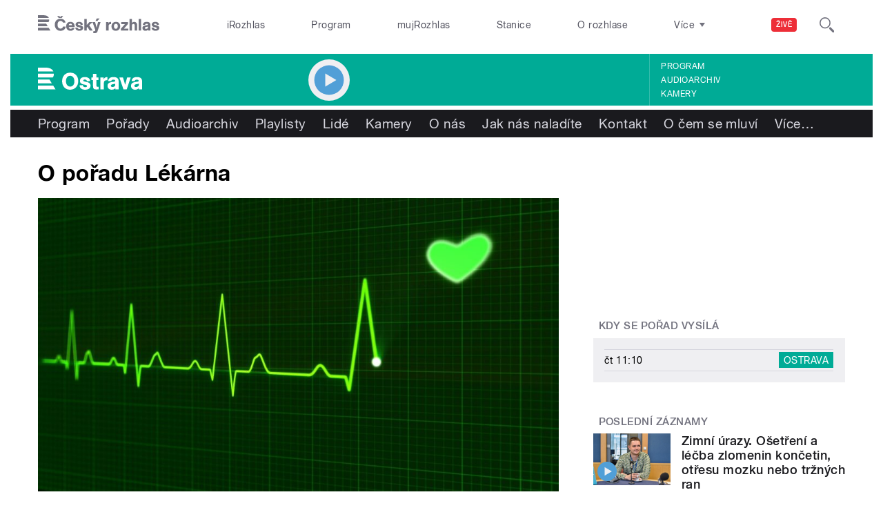

--- FILE ---
content_type: image/svg+xml
request_url: https://ostrava.rozhlas.cz/sites/all/themes/custom/e7/images/icon/ico_arr_single_south_colored-decoration-main.svg
body_size: 640
content:
<?xml version="1.0" encoding="UTF-8" standalone="no"?>
<svg
   xmlns:dc="http://purl.org/dc/elements/1.1/"
   xmlns:cc="http://creativecommons.org/ns#"
   xmlns:rdf="http://www.w3.org/1999/02/22-rdf-syntax-ns#"
   xmlns:svg="http://www.w3.org/2000/svg"
   xmlns="http://www.w3.org/2000/svg"
   xmlns:sodipodi="http://sodipodi.sourceforge.net/DTD/sodipodi-0.dtd"
   xmlns:inkscape="http://www.inkscape.org/namespaces/inkscape"
   viewBox="0 0 14 10.4"
>
  <path
     id="ico_arr_single"
     data-name="ico arr single"
     d="M 14,3.7 14,0 7,6.7 0,0 0,3.7 7,10.4 Z"
     inkscape:connector-curvature="0"
     style="fill:#519fd7" />
</svg>
